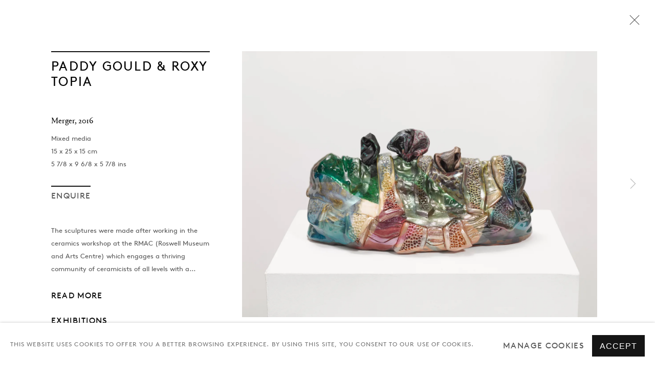

--- FILE ---
content_type: text/html; charset=utf-8
request_url: https://gazelliarthouse.com/artists/paddy-gould-roxy-topia/works/merger-2016/
body_size: 11616
content:



                        
    <!DOCTYPE html>
    <!-- Site by Artlogic - https://artlogic.net -->
    <html lang="en">
        <head>
            <meta charset="utf-8">
            <title>Paddy Gould & Roxy Topia, Merger, 2016 | Gazelli Art House</title>
        <meta property="og:site_name" content="Gazelli Art House" />
        <meta property="og:title" content="Paddy Gould & Roxy Topia, Merger, 2016" />
        <meta property="og:description" content="The sculptures were made after working in the ceramics workshop at the RMAC (Roswell Museum and Arts Centre) which engages a thriving community of ceramicists of all levels with a large knowledge base and an active glaze archive.  Working in the workshop and out at the residency compound we created..." />
        <meta property="og:image" content="https://artlogic-res.cloudinary.com/w_1600,h_1600,c_limit,f_auto,fl_lossy,q_auto/artlogicstorage/gazelli/images/view/312245dfa12972c421e35e4cbae9e333j/gazelliarthouse-paddy-gould-roxy-topia-merger-2016.jpg" />
        <meta property="og:image:width" content="1600" />
        <meta property="og:image:height" content="1600" />
        <meta property="twitter:card" content="summary_large_image">
        <meta property="twitter:url" content="https://gazelliarthouse.com/artists/100-paddy-gould-%26-roxy-topia/works/4197-paddy-gould-roxy-topia-merger-2016/">
        <meta property="twitter:title" content="Paddy Gould & Roxy Topia, Merger, 2016">
        <meta property="twitter:description" content="The sculptures were made after working in the ceramics workshop at the RMAC (Roswell Museum and Arts Centre) which engages a thriving community of ceramicists of all levels with a large knowledge base and an active glaze archive.  Working in the workshop and out at the residency compound we created...">
        <meta property="twitter:text:description" content="The sculptures were made after working in the ceramics workshop at the RMAC (Roswell Museum and Arts Centre) which engages a thriving community of ceramicists of all levels with a large knowledge base and an active glaze archive.  Working in the workshop and out at the residency compound we created...">
        <meta property="twitter:image" content="https://artlogic-res.cloudinary.com/w_1600,h_1600,c_limit,f_auto,fl_lossy,q_auto/artlogicstorage/gazelli/images/view/312245dfa12972c421e35e4cbae9e333j/gazelliarthouse-paddy-gould-roxy-topia-merger-2016.jpg">
        <link rel="canonical" href="https://gazelliarthouse.com/artists/paddy-gould-roxy-topia/works/merger-2016/" />
        <meta name="google" content="notranslate" />
        <!-- artlogiccms: '/artists/paddy-gould-roxy-topia/works/merger-2016/' is an alias for '/artists/100-paddy-gould-%26-roxy-topia/works/4197-paddy-gould-roxy-topia-merger-2016/' -->
            <meta name="description" content="The sculptures were made after working in the ceramics workshop at the RMAC (Roswell Museum and Arts Centre) which engages a thriving community of ceramicists of all levels with a large knowledge base and an active glaze archive.  Working in the workshop and out at the residency compound we created..." />
            <meta name="publication_date" content="2020-04-07 15:34:02" />
            <meta name="generator" content="Artlogic CMS - https://artlogic.net" />
            
            <meta name="accessibility_version" content="1.0"/>
            
            
                <meta name="viewport" content="width=device-width, minimum-scale=0.5, initial-scale=1.0" />

            

<link rel="icon" href="/images/favicon.ico" type="image/x-icon" />
<link rel="shortcut icon" href="/images/favicon.ico" type="image/x-icon" />

<meta name="application-name" content="Gazelli Art House"/>
<meta name="msapplication-TileColor" content="#ffffff"/>
            
            
            
                <link rel="stylesheet" media="print" href="/lib/g/2.0/styles/print.css">
                <link rel="stylesheet" media="print" href="/styles/print.css">

            <script>
            (window.Promise && window.Array.prototype.find) || document.write('<script src="/lib/js/polyfill/polyfill_es6.min.js"><\/script>');
            </script>


            
		<link data-context="helper" rel="stylesheet" type="text/css" href="/lib/webfonts/font-awesome/font-awesome-4.6.3/css/font-awesome.min.css?c=27042050002205&g=32480b6f59cbe8607600e9ed86dc87fd"/>
		<link data-context="helper" rel="stylesheet" type="text/css" href="/lib/archimedes/styles/archimedes-frontend-core.css?c=27042050002205&g=32480b6f59cbe8607600e9ed86dc87fd"/>
		<link data-context="helper" rel="stylesheet" type="text/css" href="/lib/archimedes/styles/accessibility.css?c=27042050002205&g=32480b6f59cbe8607600e9ed86dc87fd"/>
		<link data-context="helper" rel="stylesheet" type="text/css" href="/lib/jquery/1.12.4/plugins/jquery.archimedes-frontend-core-plugins-0.1.css?c=27042050002205&g=32480b6f59cbe8607600e9ed86dc87fd"/>
		<link data-context="helper" rel="stylesheet" type="text/css" href="/lib/jquery/1.12.4/plugins/fancybox-2.1.3/jquery.fancybox.css?c=27042050002205&g=32480b6f59cbe8607600e9ed86dc87fd"/>
		<link data-context="helper" rel="stylesheet" type="text/css" href="/lib/jquery/1.12.4/plugins/fancybox-2.1.3/jquery.fancybox.artlogic.css?c=27042050002205&g=32480b6f59cbe8607600e9ed86dc87fd"/>
		<link data-context="helper" rel="stylesheet" type="text/css" href="/lib/jquery/1.12.4/plugins/slick-1.8.1/slick.css?c=27042050002205&g=32480b6f59cbe8607600e9ed86dc87fd"/>
		<link data-context="helper" rel="stylesheet" type="text/css" href="/lib/jquery/plugins/roomview/1.0/jquery.roomview.1.0.css?c=27042050002205&g=32480b6f59cbe8607600e9ed86dc87fd"/>
		<link data-context="helper" rel="stylesheet" type="text/css" href="/lib/jquery/plugins/pageload/1.1/jquery.pageload.1.1.css?c=27042050002205&g=32480b6f59cbe8607600e9ed86dc87fd"/>
		<link data-context="helper" rel="stylesheet" type="text/css" href="/lib/jquery/plugins/augmented_reality/1.0/jquery.augmented_reality.1.0.css?c=27042050002205&g=32480b6f59cbe8607600e9ed86dc87fd"/>
		<link data-context="helper" rel="stylesheet" type="text/css" href="/core/dynamic_base.css?c=27042050002205&g=32480b6f59cbe8607600e9ed86dc87fd"/>
		<link data-context="helper" rel="stylesheet" type="text/css" href="/core/dynamic_main.css?c=27042050002205&g=32480b6f59cbe8607600e9ed86dc87fd"/>
		<link data-context="helper" rel="stylesheet" type="text/css" href="/core/user_custom.css?c=27042050002205&g=32480b6f59cbe8607600e9ed86dc87fd"/>
		<link data-context="helper" rel="stylesheet" type="text/css" href="/core/dynamic_responsive.css?c=27042050002205&g=32480b6f59cbe8607600e9ed86dc87fd"/>
		<link data-context="helper" rel="stylesheet" type="text/css" href="/lib/webfonts/artlogic-site-icons/artlogic-site-icons-1.0/artlogic-site-icons.css?c=27042050002205&g=32480b6f59cbe8607600e9ed86dc87fd"/>
		<link data-context="helper" rel="stylesheet" type="text/css" href="/lib/jquery/plugins/plyr/3.5.10/plyr.css?c=27042050002205&g=32480b6f59cbe8607600e9ed86dc87fd"/>
		<link data-context="helper" rel="stylesheet" type="text/css" href="/lib/styles/fouc_prevention.css?c=27042050002205&g=32480b6f59cbe8607600e9ed86dc87fd"/>
<!-- add crtical css to improve performance -->
		<script data-context="helper"  src="/lib/jquery/1.12.4/jquery-1.12.4.min.js?c=27042050002205&g=32480b6f59cbe8607600e9ed86dc87fd"></script>
		<script data-context="helper" defer src="/lib/g/2.0/scripts/webpack_import_helpers.js?c=27042050002205&g=32480b6f59cbe8607600e9ed86dc87fd"></script>
		<script data-context="helper" defer src="/lib/jquery/1.12.4/plugins/jquery.browser.min.js?c=27042050002205&g=32480b6f59cbe8607600e9ed86dc87fd"></script>
		<script data-context="helper" defer src="/lib/jquery/1.12.4/plugins/jquery.easing.min.js?c=27042050002205&g=32480b6f59cbe8607600e9ed86dc87fd"></script>
		<script data-context="helper" defer src="/lib/jquery/1.12.4/plugins/jquery.archimedes-frontend-core-plugins-0.1.js?c=27042050002205&g=32480b6f59cbe8607600e9ed86dc87fd"></script>
		<script data-context="helper" defer src="/lib/jquery/1.12.4/plugins/jquery.fitvids.js?c=27042050002205&g=32480b6f59cbe8607600e9ed86dc87fd"></script>
		<script data-context="helper" defer src="/core/dynamic.js?c=27042050002205&g=32480b6f59cbe8607600e9ed86dc87fd"></script>
		<script data-context="helper" defer src="/lib/archimedes/scripts/archimedes-frontend-core.js?c=27042050002205&g=32480b6f59cbe8607600e9ed86dc87fd"></script>
		<script data-context="helper" defer src="/lib/archimedes/scripts/archimedes-frontend-modules.js?c=27042050002205&g=32480b6f59cbe8607600e9ed86dc87fd"></script>
		<script data-context="helper" type="module"  traceurOptions="--async-functions" src="/lib/g/2.0/scripts/galleries_js_loader__mjs.js?c=27042050002205&g=32480b6f59cbe8607600e9ed86dc87fd"></script>
		<script data-context="helper" defer src="/lib/g/2.0/scripts/feature_panels.js?c=27042050002205&g=32480b6f59cbe8607600e9ed86dc87fd"></script>
		<script data-context="helper" defer src="/lib/g/themes/aperture/2.0/scripts/script.js?c=27042050002205&g=32480b6f59cbe8607600e9ed86dc87fd"></script>
		<script data-context="helper" defer src="/lib/archimedes/scripts/json2.js?c=27042050002205&g=32480b6f59cbe8607600e9ed86dc87fd"></script>
		<script data-context="helper" defer src="/lib/archimedes/scripts/shop.js?c=27042050002205&g=32480b6f59cbe8607600e9ed86dc87fd"></script>
		<script data-context="helper" defer src="/lib/archimedes/scripts/recaptcha.js?c=27042050002205&g=32480b6f59cbe8607600e9ed86dc87fd"></script>
            
            

            
                


    <script>
        function get_cookie_preference(category) {
            result = false;
            try {
                var cookie_preferences = localStorage.getItem('cookie_preferences') || "";
                if (cookie_preferences) {
                    cookie_preferences = JSON.parse(cookie_preferences);
                    if (cookie_preferences.date) {
                        var expires_on = new Date(cookie_preferences.date);
                        expires_on.setDate(expires_on.getDate() + 365);
                        console.log('cookie preferences expire on', expires_on.toISOString());
                        var valid = expires_on > new Date();
                        if (valid && cookie_preferences.hasOwnProperty(category) && cookie_preferences[category]) {
                            result = true;
                        }
                    }
                }
            }
            catch(e) {
                console.warn('get_cookie_preference() failed');
                return result;
            }
            return result;
        }

        window.google_analytics_init = function(page){
            var collectConsent = true;
            var useConsentMode = false;
            var analyticsProperties = ['UA-125541076-1', 'UA-162354560-10'];
            var analyticsCookieType = 'statistics';
            var disableGa = false;
            var sendToArtlogic = true;
            var artlogicProperties = {
                'UA': 'UA-157296318-1',
                'GA': 'G-GLQ6WNJKR5',
            };

            analyticsProperties = analyticsProperties.concat(Object.values(artlogicProperties));

            var uaAnalyticsProperties = analyticsProperties.filter((p) => p.startsWith('UA-'));
            var ga4AnalyticsProperties = analyticsProperties.filter((p) => p.startsWith('G-')).concat(analyticsProperties.filter((p) => p.startsWith('AW-')));

            if (collectConsent) {
                disableGa = !get_cookie_preference(analyticsCookieType);

                for (var i=0; i < analyticsProperties.length; i++){
                    var key = 'ga-disable-' + analyticsProperties[i];

                    window[key] = disableGa;
                }

                if (disableGa) {
                    if (document.cookie.length) {
                        var cookieList = document.cookie.split(/; */);

                        for (var i=0; i < cookieList.length; i++) {
                            var splitCookie = cookieList[i].split('='); //this.split('=');

                            if (splitCookie[0].indexOf('_ga') == 0 || splitCookie[0].indexOf('_gid') == 0 || splitCookie[0].indexOf('__utm') == 0) {
                                //h.deleteCookie(splitCookie[0]);
                                var domain = location.hostname;
                                var cookie_name = splitCookie[0];
                                document.cookie =
                                    cookie_name + "=" + ";path=/;domain="+domain+";expires=Thu, 01 Jan 1970 00:00:01 GMT";
                                // now delete the version without a subdomain
                                domain = domain.split('.');
                                domain.shift();
                                domain = domain.join('.');
                                document.cookie =
                                    cookie_name + "=" + ";path=/;domain="+domain+";expires=Thu, 01 Jan 1970 00:00:01 GMT";
                            }
                        }
                    }
                }
            }

            if (uaAnalyticsProperties.length) {
                (function(i,s,o,g,r,a,m){i['GoogleAnalyticsObject']=r;i[r]=i[r]||function(){
                (i[r].q=i[r].q||[]).push(arguments)},i[r].l=1*new Date();a=s.createElement(o),
                m=s.getElementsByTagName(o)[0];a.async=1;a.src=g;m.parentNode.insertBefore(a,m)
                })(window,document,'script','//www.google-analytics.com/analytics.js','ga');


                if (!disableGa) {
                    var anonymizeIps = false;

                    for (var i=0; i < uaAnalyticsProperties.length; i++) {
                        var propertyKey = '';

                        if (i > 0) {
                            propertyKey = 'tracker' + String(i + 1);
                        }

                        var createArgs = [
                            'create',
                            uaAnalyticsProperties[i],
                            'auto',
                        ];

                        if (propertyKey) {
                            createArgs.push({'name': propertyKey});
                        }

                        ga.apply(null, createArgs);

                        if (anonymizeIps) {
                            ga('set', 'anonymizeIp', true);
                        }

                        var pageViewArgs = [
                            propertyKey ? propertyKey + '.send' : 'send',
                            'pageview'
                        ]

                        if (page) {
                            pageViewArgs.push(page)
                        }

                        ga.apply(null, pageViewArgs);
                    }

                    if (sendToArtlogic) {
                        ga('create', 'UA-157296318-1', 'auto', {'name': 'artlogic_tracker'});

                        if (anonymizeIps) {
                            ga('set', 'anonymizeIp', true);
                        }

                        var pageViewArgs = [
                            'artlogic_tracker.send',
                            'pageview'
                        ]

                        if (page) {
                            pageViewArgs.push(page)
                        }

                        ga.apply(null, pageViewArgs);
                    }
                }
            }

            if (ga4AnalyticsProperties.length) {
                if (!disableGa || useConsentMode) {
                    (function(d, script) {
                        script = d.createElement('script');
                        script.type = 'text/javascript';
                        script.async = true;
                        script.src = 'https://www.googletagmanager.com/gtag/js?id=' + ga4AnalyticsProperties[0];
                        d.getElementsByTagName('head')[0].appendChild(script);
                    }(document));

                    window.dataLayer = window.dataLayer || [];
                    window.gtag = function (){dataLayer.push(arguments);}
                    window.gtag('js', new Date());

                    if (useConsentMode) {
                        gtag('consent', 'default', {
                            'ad_storage': 'denied',
                            'analytics_storage': 'denied',
                            'functionality_storage': 'denied',
                            'personalization_storage': 'denied',
                            'security': 'denied',
                        });

                        if (disableGa) {
                            // If this has previously been granted, it will need set back to denied (ie on cookie change)
                            gtag('consent', 'update', {
                                'analytics_storage': 'denied',
                            });
                        } else {
                            gtag('consent', 'update', {
                                'analytics_storage': 'granted',
                            });
                        }
                    }

                    for (var i=0; i < ga4AnalyticsProperties.length; i++) {
                        window.gtag('config', ga4AnalyticsProperties[i]);
                    }

                }
            }
        }

        var waitForPageLoad = true;

        if (waitForPageLoad) {
            window.addEventListener('load', function() {
                window.google_analytics_init();
                window.archimedes.archimedes_core.analytics.init();
            });
        } else {
            window.google_analytics_init();
        }
    </script>

            
            
            
            <noscript> 
                <style>
                    body {
                        opacity: 1 !important;
                    }
                </style>
            </noscript>
        </head>
        
        
        
        <body class="section-artists page-artists site-responsive responsive-top-size-1023 responsive-nav-slide-nav responsive-nav-side-position-fullscreen responsive-layout-forced-lists responsive-layout-forced-image-lists responsive-layout-forced-tile-lists analytics-track-all-links site-lib-version-2-0 ajax_load_more_pagination_enabled scroll_sub_nav_enabled responsive_src_image_sizing hero_heading_title_position_overlay artworks_detail_ar_enabled page-param-100-paddy-gould-26-roxy-topia page-param-id-100 page-param-works page-param-4197-paddy-gould-roxy-topia-merger-2016 page-param-id-4197 page-param-type-artist_id page-param-type-subsection page-param-type-object_id  layout-fixed-header site-type-template pageload-ajax-navigation-active layout-animation-enabled layout-lazyload-enabled prevent_user_image_save" data-viewport-width="1024" data-site-name="gazelli" data-connected-db-name="gazelli" data-pathname="/artists/100-paddy-gould-%26-roxy-topia/works/4197-paddy-gould-roxy-topia-merger-2016/"
    style="opacity: 0;"

>
            <script>document.getElementsByTagName('body')[0].className+=' browser-js-enabled';</script>
            


            
            






        <div id="responsive_slide_nav_content_wrapper">

    <div id="container">

        
    


    <div class="header-fixed-wrapper">
    <header id="header" class="clearwithin header_fixed header_transparent header_hide_border  ">
        <div class="inner clearwithin">

            


<div id="logo" class=" user-custom-logo-image"><a href="/">Gazelli Art House</a></div>


            
                <div id="skiplink-container">
                    <div>
                        <a href="#main_content" class="skiplink">Skip to main content</a>
                    </div>
                </div>
            
        
            <div class="header-ui-wrapper">

                    <div id="responsive_slide_nav_wrapper" class="mobile_menu_align_center" data-nav-items-animation-delay>
                        <div id="responsive_slide_nav_wrapper_inner" data-responsive-top-size=1023>
                        
                            <nav id="top_nav" aria-label="Main site" class="navigation noprint clearwithin">
                                
<div id="top_nav_reveal" class="hidden"><ul><li><a href="#" role="button" aria-label="Close">Menu</a></li></ul></div>

        <ul class="topnav">
		<li class="topnav-filepath-artists topnav-label-artists topnav-id-11 active"><a href="/artists/" aria-label="Link to Gazelli Art House Artists page (current nav item)">Artists</a></li>
		<li class="topnav-filepath-exhibitions topnav-label-exhibitions topnav-id-13"><a href="/exhibitions/" aria-label="Link to Gazelli Art House Exhibitions page">Exhibitions</a></li>
		<li class="topnav-filepath-art-fairs topnav-label-fairs topnav-id-21"><a href="/art-fairs/" aria-label="Link to Gazelli Art House Fairs page">Fairs</a></li>
		<li class="topnav-filepath-news topnav-label-news topnav-id-15"><a href="/news/" aria-label="Link to Gazelli Art House NEWS page">NEWS</a></li>
		<li class="topnav-filepath-talks-events topnav-label-talks topnav-id-27"><a href="/talks-events/" aria-label="Link to Gazelli Art House Talks page">Talks</a></li>
		<li class="topnav-filepath-gazell-io topnav-label-gazell-io topnav-id-23"><a href="http://gazell.io/" aria-label="Link to Gazelli Art House Gazell.io page">Gazell.io</a></li>
		<li class="topnav-filepath-online-store topnav-label-marketplace topnav-id-36"><a href="https://art.gazelliarthouse.com/pages/marketplace" aria-label="Link to Gazelli Art House Marketplace page">Marketplace</a></li>
		<li class="topnav-filepath-about topnav-label-about topnav-id-22 last"><a href="/about/" aria-label="Link to Gazelli Art House About page">About</a></li>
	</ul>


                                
                                



                                
                                    <div id="topnav_search" class="header_quick_search noprint">
                                        <form method="get" action="/search/" id="topnav_search_form">
                                            <input id="topnav_search_field" type="text" class="header_quicksearch_field inputField" aria-label="Search" data-default-value="Search" value="" name="search" />
                                                <a href="javascript:void(0)" id="topnav_search_btn" class="header_quicksearch_btn link" aria-label="Submit search" role="button"><i class="quicksearch-icon"></i></a>
                                            <input type="submit" class="nojsSubmit" aria-label="Submit search" value="Go" style="display: none;" />
                                        </form>
                                    </div>
                            </nav>
                        
                        </div>
                    </div>
                

                <div class="header-icons-wrapper  active cart-icon-active">
                    
                    
                        <div id="header_quick_search" class="header_quick_search noprint header_quick_search_reveal">
                            <form method="get" action="/search/" id="header_quicksearch_form">
                                <input id="header_quicksearch_field" type="text" class="header_quicksearch_field inputField" aria-label="Submit" data-default-value="Search" value="" name="search" placeholder="Search" />
                                <a href="javascript:void(0)" id="header_quicksearch_btn" class="header_quicksearch_btn link" aria-label="Submit search"><i class="quicksearch-icon"></i></a>
                                <input type="submit" class="nojsSubmit" value="Go" aria-label="Submit search" style="display: none;" />
                            </form>
                        </div>

                        



<!--excludeindexstart-->
<div id="store_cart_widget" class="hide_when_empty">
    <div class="store_cart_widget_inner">
        <div id="scw_heading"><a href="/store/basket-buy-art/" data-original-url="/store/basket/" class="scw_checkout_link">Cart</a></div>
        <div id="scw_items">
            <a href="/store/basket-buy-art/" data-original-url="/store/basket/" aria-label="Your store basket is empty" data-currency="&pound;">
                <span class="scw_total_items"><span class="scw_total_count">0</span><span class="scw_total_items_text"> items</span></span>
               

                    <span class="scw_total_price">
                        <span class="scw_total_price_currency widget_currency">&pound;</span>
                        <span class="scw_total_price_amount widget_total_price" 
                                data-cart_include_vat_in_price="False" 
                                data-total_price_without_vat_in_base_currency="0" 
                                data-total_price_with_vat_in_base_currency="0"
                                data-conversion_rate='{"GBP": {"conversion_rate": 1, "name": "&pound;", "stripe_code": "gbp"}}'
                                data-count="0">
                        </span>
                    </span>
      
                
            </a>
        </div>
        <div id="scw_checkout">
            <div class="scw_checkout_button"><a href="/store/basket-buy-art/" data-original-url="/store/basket/" class="scw_checkout_link">Checkout</a></div>
        </div>
            <div id="scw_popup" class="hidden scw_popup_always_show">
                <div id="scw_popup_inner">
                    <h3>Item added to cart</h3>
                    <div id="scw_popup_buttons_container">
                        <div class="button"><a href="/store/basket-buy-art/" data-original-url="/store/basket/">View cart & checkout</a></div>
                        <div id="scw_popup_close" class="link"><a href="#">Continue shopping</a></div>
                    </div>
                    <div class="clear"></div>
                </div>
            </div>
        
    </div>
</div>
<!--excludeindexend-->

                    
     
                        <div id="slide_nav_reveal" tabindex="0" role="button">Menu</div>
                </div>
                
                

        <div id="additional_nav_1" class="navigation additional_nav noprint clearwithin">
            <div id="additional_nav_reveal" class="hidden"><ul><li><a>Menu</a></li></ul></div>
            <ul class="additionalnav">
                
            </ul>
        </div>


        <div id="additional_nav_2" class="navigation additional_nav noprint clearwithin">
            <div id="additional_nav_reveal" class="hidden"><ul><li><a>Menu</a></li></ul></div>
            <ul class="additionalnav">
                
            </ul>
        </div>

                



                

                
            </div>
        </div>
        



    </header>
    </div>



        
            





        <div id="main_content" role="main" class="clearwithin">
            <!--contentstart-->
            







    


<div class="subsection-artist-detail-page subsection-wrapper-works-object record-content-short-bio record-content-full-bio record-content-artist-image record-content-group-images-override "
     data-search-record-type="artists" data-search-record-id="100">

    <div class="artist-header heading_wrapper clearwithin">

            
            <div class="h1_wrapper ">
                

                <h1 class="has_subnav" data-onclick-url="/artists/100/">
                    Paddy Gould & Roxy Topia
                </h1>
            </div>

            






    <div id="sub_nav" class="navigation  noprint clearwithin" role="navigation" aria-label="Artist sections">
        
        <ul>
            
            
                
                    
                    <li id="sub-item-biography" class="first">
                                
                                <a href="/artists/paddy-gould-roxy-topia/overview/" data-original-url="/artists/100-paddy-gould-%26-roxy-topia/overview/"  data-subsection-type="overview" aria-label="Link to Paddy Gould & Roxy Topia Biography">Biography</a>
                    </li>
                    
                    
                    <li id="sub-item-cv" class="">
                                
                                <a href="/artists/paddy-gould-roxy-topia/biography/" data-original-url="/artists/100-paddy-gould-%26-roxy-topia/biography/"  data-subsection-type="biography" aria-label="Link to Paddy Gould & Roxy Topia CV">CV</a>
                    </li>
                    
                    
                    <li id="sub-item-works" class="active">
                                
                                <a href="/artists/paddy-gould-roxy-topia/works/" data-original-url="/artists/100-paddy-gould-%26-roxy-topia/works/"  data-subsection-type="works" aria-label="Link to Paddy Gould & Roxy Topia Works (current nav item)">Works</a>
                    </li>
                    
                    
                    <li id="sub-item-exhibitions" class="">
                                
                                <a href="/artists/paddy-gould-roxy-topia/exhibitions/" data-original-url="/artists/100-paddy-gould-%26-roxy-topia/exhibitions/"  data-subsection-type="exhibitions" aria-label="Link to Paddy Gould & Roxy Topia Exhibitions">Exhibitions</a>
                    </li>
                    
            
        </ul>
    </div>
    <div id="sub_nav_clear"></div>

            


    </div>


    <div id="content" class="clearwithin">



                        



<div class="subsection-works ">
    

        
            










<div class="artwork_detail_wrapper site-popup-enabled-content"
     data-pageload-popup-fallback-close-path="/artists/paddy-gould-roxy-topia/works/" data-original-url="/artists/100-paddy-gould-%26-roxy-topia/works/">

    <div id="image_gallery" 
         class="clearwithin record-layout-standard artwork image_gallery_has_caption" 
         
         data-search-record-type="artworks" data-search-record-id="4197"
    >

            <div class="draginner">
            <div id="image_container_wrapper">
        
        <div id="image_container"
             class=" "
             data-record-type="artwork">


                    
                        

                            
                            <div class="item">
                                    <span  class="image image_hover_zoom "data-width="2156" data-height="1616" data-zoom-url="https://artlogic-res.cloudinary.com/w_2000,h_2000,c_limit,f_auto,fl_lossy,q_auto/artlogicstorage/gazelli/images/view/312245dfa12972c421e35e4cbae9e333j/gazelliarthouse-paddy-gould-roxy-topia-merger-2016.jpg">
                                <span class="image" data-width="2156" data-height="1616">

                                    <img src="[data-uri]"

                                         data-src="https://artlogic-res.cloudinary.com/w_1600,h_1600,c_limit,f_auto,fl_lossy,q_auto/artlogicstorage/gazelli/images/view/312245dfa12972c421e35e4cbae9e333j/gazelliarthouse-paddy-gould-roxy-topia-merger-2016.jpg"

                                         alt="Paddy Gould & Roxy Topia, Merger, 2016"

                                         class=""
                                         />

                                    </span>

                            </span>
                            </div>


        </div>
            </div>

        <div id="content_module" class="clearwithin">

                <div class="artwork_details_wrapper clearwithin  ">



                    

                        <h1 class="artist">
                                <a href="/artists/100-paddy-gould-%26-roxy-topia/">Paddy Gould & Roxy Topia</a>
                        </h1>


                            <div class="subtitle">
                                <span class="title">Merger</span><span class="comma">, </span><span class="year">2016</span>
                            </div>


                                    <div class="detail_view_module detail_view_module_artwork_caption prose">
                                        <div class="medium">Mixed media</div><div class="dimensions">15 x 25 x 15 cm<br/>5 7/8 x 9 6/8 x 5 7/8 ins</div>
                                    </div>











                                <div class="enquire">
            <!--excludeindexstart-->
            <div class="enquire_button_container clearwithin ">
                <div class="link"><a href="javascript:void(0)" role="button" class="website_contact_form link-no-ajax" data-contact-form-stock-number="PG0001" data-contact-form-item-table="artworks" data-contact-form-item-id="4197" data-contact-form-details="%3Cdiv%20class%3D%22artist%22%3EPaddy%20Gould%20%26%20Roxy%20Topia%3C/div%3E%3Cdiv%20class%3D%22title_and_year%22%3E%3Cspan%20class%3D%22title_and_year_title%22%3EMerger%3C/span%3E%2C%20%3Cspan%20class%3D%22title_and_year_year%22%3E2016%3C/span%3E%3C/div%3E%3Cdiv%20class%3D%22medium%22%3EMixed%20media%3C/div%3E%3Cdiv%20class%3D%22dimensions%22%3E15%20x%2025%20x%2015%20cm%3Cbr/%3E5%207/8%20x%209%206/8%20x%205%207/8%20ins%3C/div%3E" data-contact-form-image="https://artlogic-res.cloudinary.com/w_75,h_75,c_fill,f_auto,fl_lossy,q_auto/artlogicstorage/gazelli/images/view/312245dfa12972c421e35e4cbae9e333j/gazelliarthouse-paddy-gould-roxy-topia-merger-2016.jpg" data-contact-form-hide-context="" data-contact-form-to="" data-contact-form-to-bcc=""   data-contact-form-artist-interest="Paddy Gould & Roxy Topia" data-contact-form-artwork-interest="Merger">Enquire</a></div>
                <div class="enquire_link_simple_artwork_details hidden">%3Cdiv%20class%3D%22artist%22%3EPaddy%20Gould%20%26%20Roxy%20Topia%3C/div%3E%3Cdiv%20class%3D%22title_and_year%22%3E%3Cspan%20class%3D%22title_and_year_title%22%3EMerger%3C/span%3E%2C%20%3Cspan%20class%3D%22title_and_year_year%22%3E2016%3C/span%3E%3C/div%3E%3Cdiv%20class%3D%22medium%22%3EMixed%20media%3C/div%3E%3Cdiv%20class%3D%22dimensions%22%3E15%20x%2025%20x%2015%20cm%3Cbr/%3E5%207/8%20x%209%206/8%20x%205%207/8%20ins%3C/div%3E</div>
            </div>
            <!--excludeindexend-->
        </div>






                    <!--excludeindexstart-->
                    <div class="clear"></div>
                    


                    <div class="visualisation-tools horizontal-view">




                    </div>
                    <!--excludeindexend-->



                        

                    <div id="artwork_description_container" class="detail_view_module">
                        <div id="artwork_description" class="description prose">
                                   The sculptures were made after working in the ceramics workshop at the RMAC (Roswell Museum and Arts Centre) which engages a thriving community of ceramicists of all levels with a...
                        </div>
                    </div>

                <div id="artwork_description2_reveal_button" class="link detail_view_module">
                    <a href="#"
                       role="button"
                       aria-expanded="false"
                       aria-label="Reveal more details about this work">Read more</a>
                </div>

                <div id="artwork_description_2" class="hidden" tabindex=-1>
                    <div class="detail_view_module prose">
                                                    The sculptures were made after working in the ceramics workshop at the RMAC (Roswell Museum and Arts Centre) which engages a thriving community of ceramicists of all levels with a large knowledge base and an active glaze archive.  Working in the workshop and out at the residency compound we created combination dipped glazes and a method of layering painting over high fire glaze (essentially a glass surface).  Through this we were able to contribute back into this inspiring ceramics community in New Mexico.  <br>We created hand coiled forms with a relationship to traditional ceramic idioms, vases, teapots (although all are without bases) and reminiscent of, amongst other things, internal bodily vessels and glands.  Through the layering of physical drawing in relief on the clay body, the raw clay surface, layers of glazes and layers of paint, old histories of ceramics are mixed with younger cultures, like custom bike/car culture and digital inkjet printing on fabrics.  <br>The fabrics' imagery is layered from drawings and photographic images of petrified trees from the Arizona Petrified Forest National Park.  Our drawings are always involved heavily with pattern, colour and surface.  The Petrified Forest contains trees that were swept away and entombed during volcanic eruptions, chemically reacting in ash, mud and water the wood slowly petrified, retaining the trees' form but gradually becoming stone and crystal.
                    </div>





                    <div id="artwork_description2_hide_button" class="link detail_view_module hidden">
                        <a href="#" role="button"   aria-expanded="true">Close full details</a>
                    </div>
                </div>






            
    <div class="detail_view_module prose artwork-description__exhibitions">
            <h3>Exhibitions</h3>
            I-Cyborg, Gazelli Art House, London, UK (2016)
    </div>






















                            <!--excludeindexstart-->

                            



    <script>
        var addthis_config = {
            data_track_addressbar: false,
            services_exclude: 'print, gmail, stumbleupon, more, google',
            ui_click: true, data_ga_tracker: 'UA-162354560-10, UA-125541076-1',
            data_ga_property: 'UA-162354560-10, UA-125541076-1',
            data_ga_social: true,
            ui_use_css: true,
            data_use_cookies_ondomain: false,
            data_use_cookies: false
        };

    </script>
    <div class="social_sharing_wrap not-prose clearwithin">


        

        

        <div class="link share_link popup_vertical_link  retain_dropdown_dom_position" data-link-type="share_link">
            <a href="#" role="button" aria-haspopup="true" aria-expanded="false">Share</a>

                
                <div id="social_sharing" class="social_sharing popup_links_parent">
                <div id="relative_social_sharing" class="relative_social_sharing">
                <div id="social_sharing_links" class="social_sharing_links popup_vertical dropdown_closed addthis_toolbox popup_links">
                        <ul>
                        
                            
                                <li class="social_links_item">
                                    <a href="https://www.facebook.com/sharer.php?u=http://gazelliarthouse.com/artists/100-paddy-gould-%26-roxy-topia/works/4197-paddy-gould-roxy-topia-merger-2016/" target="_blank" class="addthis_button_facebook">
                                        <span class="add_this_social_media_icon facebook"></span>Facebook
                                    </a>
                                </li>
                            
                                <li class="social_links_item">
                                    <a href="https://x.com/share?url=http://gazelliarthouse.com/artists/100-paddy-gould-%26-roxy-topia/works/4197-paddy-gould-roxy-topia-merger-2016/" target="_blank" class="addthis_button_x">
                                        <span class="add_this_social_media_icon x"></span>X
                                    </a>
                                </li>
                            
                                <li class="social_links_item">
                                    <a href="https://www.pinterest.com/pin/create/button/?url=https%3A//gazelliarthouse.com/artists/100-paddy-gould-%2526-roxy-topia/works/4197-paddy-gould-roxy-topia-merger-2016/&media=https%3A//artlogic-res.cloudinary.com/f_auto%2Cfl_lossy%2Cq_auto/ws-gazelli/usr/images/artists/group_images_override/items/76/76f4595343b842d8a610bfa5474fb8d8/paddy-gould-roxy-topia.jpg&description=Paddy%20Gould%20%26%20Roxy%20Topia%2C%20Merger%2C%202016" target="_blank" class="addthis_button_pinterest_share">
                                        <span class="add_this_social_media_icon pinterest"></span>Pinterest
                                    </a>
                                </li>
                            
                                <li class="social_links_item">
                                    <a href="https://www.tumblr.com/share/link?url=http://gazelliarthouse.com/artists/100-paddy-gould-%26-roxy-topia/works/4197-paddy-gould-roxy-topia-merger-2016/" target="_blank" class="addthis_button_tumblr">
                                        <span class="add_this_social_media_icon tumblr"></span>Tumblr
                                    </a>
                                </li>
                            
                                <li class="social_links_item">
                                    <a href="mailto:?subject=Paddy%20Gould%20%26%20Roxy%20Topia%2C%20Merger%2C%202016&body= http://gazelliarthouse.com/artists/100-paddy-gould-%26-roxy-topia/works/4197-paddy-gould-roxy-topia-merger-2016/" target="_blank" class="addthis_button_email">
                                        <span class="add_this_social_media_icon email"></span>Email
                                    </a>
                                </li>
                        </ul>
                </div>
                </div>
                </div>
                
        

        </div>



    </div>


                        
        <div class="page_stats pagination_controls" id="page_stats_0">
            <div class="ps_links">
                    <div class="ps_item ps_previous disabled pagination_controls_prev">Previous</div>
                <div class="ps_item sep">|</div>
                    <div class="ps_item pagination_controls_next"><a href="/artists/paddy-gould-roxy-topia/works/mocktail-2015/" data-original-url="/artists/100-paddy-gould-%26-roxy-topia/works/6357-paddy-gould-roxy-topia-mocktail-2015/"
                                                                     class="ps_link ps_next focustrap-ignore">Next</a>
                    </div>
            </div>
            <div class="ps_pages">
                <div class="ps_pages_indented">
                    <div class="ps_page_number">1&nbsp;</div>
                    <div class="left">of
                        &nbsp;2</div>
                </div>
            </div>
            <div class="clear"></div>
        </div>


                            <!--excludeindexend-->



                </div>
        </div>



        
    

            </div>
            <div class="draginner_loader loader_basic"></div>
</div>




</div>



    


    </div>

    


</div>



            <!--contentend-->
        </div>

        


            
                

























<div id="footer" role="contentinfo" class=" advanced_footer">
    <div class="inner">
                <div class="advanced_footer_item clearwithin">
                    
        <div id="contact_info">
                <h2 class="footer_logo"><a href="/">GAZELLI ART HOUSE</a></h2>
<h5>&nbsp;</h5>
<p>&nbsp;</p>
<p><a href="https://slad.org.uk/" title=""><img alt="" src="https://artlogic-res.cloudinary.com/c_limit,f_auto,fl_lossy,q_auto/ws-gazelli/usr/library/main/images/slad.png" height="89" width="85" /></a></p>
        </div>

                </div>
            
            <div class="advanced_footer_item advanced_footer_item_1">
                <h3>About</h3>
<p dir="ltr"><span>Gazelli Art House represents an international roster of artists and estates, from leading figures in Post-War movements such as Pop Art and Abstract Expressionism to ultra-contemporary voices redefining art in the digital age.&nbsp;</span></p>
<p>&nbsp;</p>
<h5 class="cms_black"><a href="/about/" target="_self">Read more</a></h5>
            </div>
            <div class="advanced_footer_item advanced_footer_item_2">
                <h3>Contact</h3>
<p>39 Dover Street, London, W1S 4NN</p>
<p><a href="tel: +442074918816">+44 207 491 8816</a></p>
<p>172 Lev Tolstoy Street, Baku</p>
<p><a href="tel:%20+9940124981230">+994 (0) 12 498 1230</a></p>
<p>&nbsp;</p>
<p><a href="mailto:info@gazelliarthouse.com">info@gazelliarthouse.com</a></p>
<p>&nbsp;</p>
<h5 class="cms_black"><a href="/contact/">Further contact details</a></h5>
            </div>
            <div class="advanced_footer_item advanced_footer_item_3">
                <h3>Hours</h3>
<p><span>LONDON</span></p>
<p><span>Monday-Friday&nbsp; &nbsp;</span>10:00 &ndash; 18:00</p>
<p><span>Saturday&nbsp; &nbsp;</span>12:00 &ndash; 18:00</p>
<p><span>Sunday b</span>y appointment</p>
<p>&nbsp;</p>
<p>BAKU</p>
<p>Tuesday-Saturday&nbsp; &nbsp; 11:00 - 20:00</p>
            </div>

            
    
        <div id="social_links" class="clearwithin">
            <div id="instagram" class="social_links_item"><a href="https://www.instagram.com/accounts/login/?next=/gazelliarthouse/" class=""><span class="social_media_icon instagram"></span>Instagram<span class="screen-reader-only">, opens in a new tab.</span></a></div><div id="facebook" class="social_links_item"><a href="https://www.facebook.com/GazelliArtHouse" class=""><span class="social_media_icon facebook"></span>Facebook<span class="screen-reader-only">, opens in a new tab.</span></a></div><div id="wechat" class="social_links_item"><a href="https://mp.weixin.qq.com/s/FKLdhOvYslthYyDPwwJXVw" class=""><span class="social_media_icon wechat"></span>WeChat<span class="screen-reader-only">, opens in a new tab.</span></a></div><div id="twitter" class="social_links_item"><a href="https://twitter.com/GazelliArtHouse" class=""><span class="social_media_icon twitter"></span>Twitter<span class="screen-reader-only">, opens in a new tab.</span></a></div><div id="artsy" class="social_links_item"><a href="https://www.artsy.net/gazelli-art-house" class=""><span class="social_media_icon artsy"></span>Artsy<span class="screen-reader-only">, opens in a new tab.</span></a></div><div id="artnet" class="social_links_item"><a href="https://www.artnet.com/galleries/gazelli-art-house/" class=""><span class="social_media_icon artnet"></span>Artnet<span class="screen-reader-only">, opens in a new tab.</span></a></div><div id="mailinglist" class="social_links_item"><a href="/mailing-list/art-forum/" data-original-url="/mailing-list/" class=" mailinglist_signup_popup_link"><span class="social_media_icon mailinglist"></span>Join the mailing list</a></div><div id="ocula" class="social_links_item"><a href="https://ocula.com/art-galleries/gazelli-art-house/" class=""><span class="social_media_icon ocula"></span>Ocula<span class="screen-reader-only">, opens in a new tab.</span></a></div>
        </div>

            <div class="clear"></div>
            
    <div class="copyright">
            
    <div class="small-links-container">
            <div class="privacy-policy"><a href="/privacy-policy/">Privacy Policy</a></div>
            <div class="cookie_notification_preferences"><a href="javascript:void(0)" role="button" class="link-no-ajax">Manage cookies</a></div>
            <div id="terms_conditions_url"><a href="/terms-and-conditions/">Terms & Conditions</a></div>



    </div>

        <div id="copyright" class="noprint">
            <div class="copyright-text">
                    Copyright &copy; 2026 Gazelli Art House
            </div>
                
        
        <div id="artlogic" class="noprint"><a href="https://artlogic.net/" target="_blank" rel="noopener noreferrer">
                Site by Artlogic
        </a></div>

        </div>
        
    </div>

        <div class="clear"></div>
    </div>
</div>
        <div class="clear"></div>

            <div id="cookie_notification" role="region" aria-label="Cookie banner" data-mode="consent" data-cookie-notification-settings="">
    <div class="inner">
        <div id="cookie_notification_message" class="prose">
                <h6 class="cms_button title cms_gray"><span>This website uses cookies to offer you a better browsing experience. By using this site, you consent to our use of cookies.</span></h6>
        </div>
        <div id="cookie_notification_preferences" class="link"><a href="javascript:;" role="button">Manage cookies</a></div>
        <div id="cookie_notification_accept" class="button"><a href="javascript:;" role="button">Accept</a></div>

    </div>
</div>
    <div id="manage_cookie_preferences_popup_container">
        <div id="manage_cookie_preferences_popup_overlay"></div>
        <div id="manage_cookie_preferences_popup_inner">
            <div id="manage_cookie_preferences_popup_box" role="dialog" aria-modal="true" aria-label="Cookie preferences">
                <div id="manage_cookie_preferences_close_popup_link" class="close">
                    <a href="javascript:;" role="button" aria-label="close">
                        <svg width="20px" height="20px" viewBox="0 0 488 488" version="1.1" xmlns="http://www.w3.org/2000/svg" xmlns:xlink="http://www.w3.org/1999/xlink" aria-hidden="true">
                            <g id="Page-1" stroke="none" stroke-width="1" fill="none" fill-rule="evenodd">
                                <g id="close" fill="#5D5D5D" fill-rule="nonzero">
                                    <polygon id="Path" points="488 468 468 488 244 264 20 488 0 468 224 244 0 20 20 0 244 224 468 0 488 20 264 244"></polygon>
                                </g>
                            </g>
                        </svg>
                    </a>
                </div>
                <h2>Cookie preferences</h2>
                    <p>Check the boxes for the cookie categories you allow our site to use</p>
                
                <div id="manage_cookie_preferences_form_wrapper">
                    <div class="form form_style_simplified">

                        <form id="cookie_preferences_form">
                            <fieldset>
                                <legend class="visually-hidden">Cookie options</legend>
                                <div>
                                    <label><input type="checkbox" name="essential" disabled checked value="1"> Strictly necessary</label>
                                    <div class="note">Required for the website to function and cannot be disabled.</div>
                                </div>
                                <div>
                                    <label><input type="checkbox" name="functionality"  value="1"> Preferences and functionality</label>
                                    <div class="note">Improve your experience on the website by storing choices you make about how it should function.</div>
                                </div>
                                <div>
                                    <label><input type="checkbox" name="statistics"  value="1"> Statistics</label>
                                    <div class="note">Allow us to collect anonymous usage data in order to improve the experience on our website.</div>
                                </div>
                                <div>
                                    <label><input type="checkbox" name="marketing"  value="1"> Marketing</label>
                                    <div class="note">Allow us to identify our visitors so that we can offer personalised, targeted marketing.</div>
                                </div>
                            </fieldset>
                            
                            <div class="button">
                                <a href="javascript:;" id="cookie_preferences_form_submit" role="button">Save preferences</a>
                            </div>
                        </form>

                    </div>
                </div>
            </div>
        </div>
    </div>

        


            
    
    
    
    <div id="mailing_list_popup_container" class=" auto_popup" data-timeout="10" data-cookie-expiry="604800">
        <div id="mailing_list_popup_overlay"></div>
        <div id="mailing_list_popup_inner">
            <div id="mailing_list_popup_box" role="dialog" aria-modal="true" aria-label="Mailing list popup">
                <div id="mailinglist_signup_close_popup_link" class="close"><a href="#" aria-label="Close" role="button" tabindex="0">Close</a></div>
                <h2>Join our mailing list</h2>
            
                    

<div id="artlogic_mailinglist_signup_form_wrapper">
    <div class="form form_style_simplified form_layout_hidden_labels">

        <form id="artlogic_mailinglist_signup_form" class="mailing_list_form clearwithin  " method="post" onsubmit="return false;" data-field-error="Please fill in all required fields." data-field-thanks-heading="Thank you" data-field-error-heading="Sorry" data-field-thanks-content="You have been added to our mailing list" data-field-exists-heading="Thank you" data-field-exists-content="You are already on our mailing list">
        
            <div class="error" tabindex="-1"></div>

                
                <div id="firstname_row" class="form_row">
                                <label for="ml_firstname">First name *</label>
                                <input name="firstname" class="inputField" id="ml_firstname" type="text" required autocomplete="given-name" value="" />
                </div>
                
                <div id="lastname_row" class="form_row">
                                <label for="ml_lastname">Last name *</label>
                                <input name="lastname" class="inputField" id="ml_lastname" type="text" required autocomplete="family-name" value="" />
                </div>
                
                <div id="email_row" class="form_row">
                                <label for="ml_email">Email *</label>
                                <input name="email" class="inputField" id="ml_email" type="email" required autocomplete="email" value="" />
                </div>
                
                <div id="organisation_row" class="form_row">
                                <label for="ml_organisation">Organisation *</label>
                                <input name="organisation" class="inputField" id="ml_organisation" type="text" required autocomplete="organization" value="" />
                </div>
                
                <div id="phone_row" class="form_row">
                                <label for="ml_phone">Phone *</label>
                                <input name="phone" class="inputField" id="ml_phone" type="text" required autocomplete="tel" value="" />
                </div>

                <input type="hidden" name="interests" value="">
                <input type="hidden" name="position" value="">
                <input type="hidden" name="categories" value="">


            <input type="hidden" name="tmp_send" value="1" />
            <input type="hidden" name="lang" value="" />
            <input type="hidden" name="originating_page" value="/artists/100-paddy-gould-%26-roxy-topia/works/4197-paddy-gould-roxy-topia-merger-2016/" />
            <input type="hidden" name="encoded_data" value="eyJub3RfaGlkZGVuIjogZmFsc2V9" />


            <div id="email_warning">
                <div id="email_warning_inner"></div>
            </div>
            

            <div id="mailing_submit_button" class="rowElem">
                <div class="button"><a class="submit_button" role="button" href="#">Sign Up</a></div>
            </div>
        </form>

    </div>
</div>

            </div>
        </div>
    </div>
    
    





    </div>

        </div>




            
            
                





            
            
        <!-- sentry-verification-string -->
    <!--  -->
</body>
    </html>




--- FILE ---
content_type: text/css; charset=utf-8
request_url: https://gazelliarthouse.com/core/dynamic_main.css?c=27042050002205&g=32480b6f59cbe8607600e9ed86dc87fd
body_size: 99
content:



	/* Core layout styles */
	@import url(/lib/g/2.0/styles/layout.css?c=27042050002205&g=32480b6f59cbe8607600e9ed86dc87fd);
	
	

		/* Theme main.css (gallery template websites) */
		@import url(/lib/g/themes/aperture/2.0/styles/layout.css?c=27042050002205&g=32480b6f59cbe8607600e9ed86dc87fd);
	
	/* Theme preset */
		
	
	

/* Website main.css */
	@import url(/styles/main.css?c=27042050002205&g=32480b6f59cbe8607600e9ed86dc87fd);





